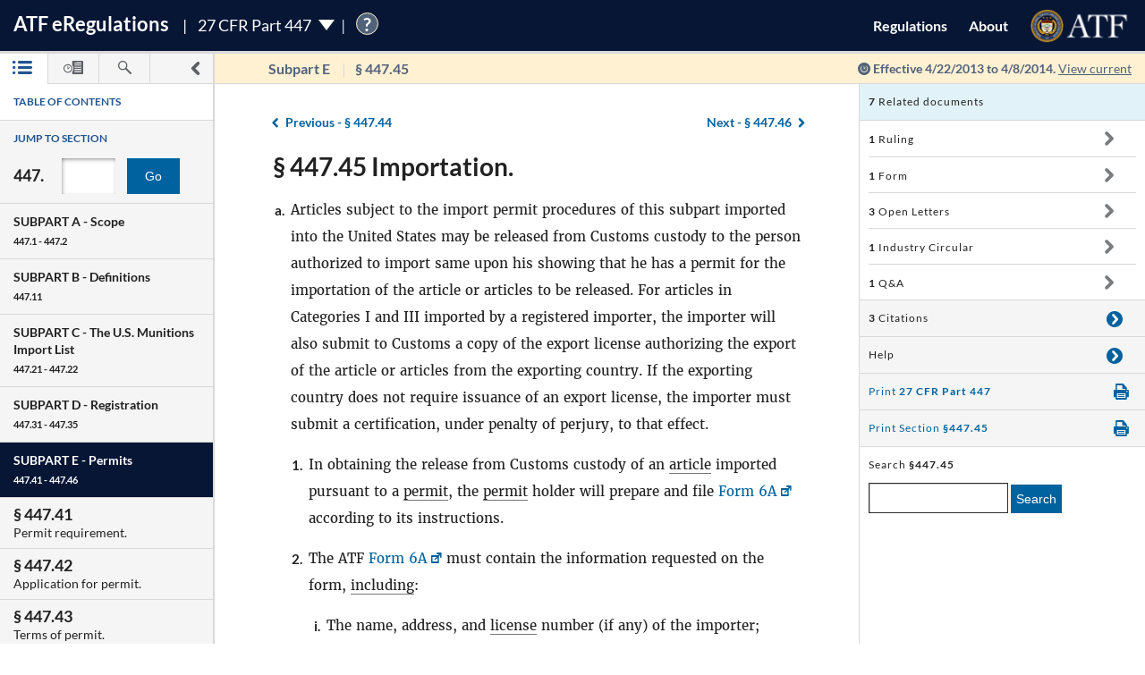

--- FILE ---
content_type: text/html; charset=utf-8
request_url: https://atf-eregs.app.cloud.gov/447-45/2013-09392
body_size: 16525
content:


<!DOCTYPE html>
<html class="no-js" lang="en">
    <head>
        
        <meta http-equiv="X-UA-Compatible" content="IE=8; IE=EDGE">
        <meta http-equiv="content-type" content="text/html; charset=utf-8" />
        <meta name="viewport" content="width=device-width, initial-scale=1">
        <title>
        
    
        27 CFR § 447.45 | eRegulations
    

        </title>
        

<link rel="shortcut icon" type="image/x-icon" href="/static/atf_eregs/favicon.ico"/>

        
        <script>
          window.APP_PREFIX = "/";
        </script>
        
          <link rel="stylesheet" href="/static/regulations/css/regulations.min.css"/>
          <script src="/static/atf_eregs/js/modernizr.js"></script>
          <script src="/static/regulations/js/built/regulations.min.js"></script>
        
        

        <!--[if lt IE 9]>
            <script src="/static/regulations/js/built/lib/respond/respond.min.js"></script>
        <![endif]-->
        
        

    </head>
    <!--[if lt IE 7]>      <body class="lt-ie9 lt-ie8 lt-ie7"> <![endif]-->
    <!--[if IE 7]>         <body class="lt-ie9 lt-ie8"> <![endif]-->
    <!--[if IE 8]>         <body class="lt-ie9"> <![endif]-->
    <!--[if IE 9]>         <body class="lt-ie10"> <![endif]-->
    <!--[if gt IE 9]><!--><body><!--<![endif]-->

      
        



  <script>
    (function(i,s,o,g,r,a,m){i['GoogleAnalyticsObject']=r;i[r]=i[r]||function(){
    (i[r].q=i[r].q||[]).push(arguments)},i[r].l=1*new Date();a=s.createElement(o),
    m=s.getElementsByTagName(o)[0];a.async=1;a.src=g;m.parentNode.insertBefore(a,m)
    })(window,document,'script','https://www.google-analytics.com/analytics.js','ga');

    ga('create', 'UA-48605964-38', 'auto');
    ga('set', 'anonymizeIp', true);
    ga('set', 'forceSSL', true);
    ga('send', 'pageview');
  </script>


      
      
        


  <script src="https://dap.digitalgov.gov/Universal-Federated-Analytics-Min.js?agency=DOJ&amp;subagency=ATF" id="_fed_an_ua_tag"></script>


      

      


<!--[if lt IE 8]>
    <div class="browser-warning displayed">
        <h2>Please note that the eRegulations tool does not support Internet Explorer version 7 or below.</h2>
        <ul>
            <li>To improve your experience, please <a href="http://browsehappy.com/">upgrade your browser <span class="cf-icon cf-icon-right"></span></a></li>
            <li>If you are using IE8 or later, you may need to turn off "Compatibility View."</li>
        </ul>
    </div>
<![endif]-->

<header id="site-header" class="reg-header chrome-header" role="banner">
<div class="main-head">
    <div class="title">
        <h1 class="site-title"><a href="/">ATF <span class="e">e</span>Regulations</a></h1>
        
        <h2 class="reg-title part-switcher-link">27 CFR Part 447 <span class="part-switcher"></span></h2><span id="tutorial_icon" class="tutorial_icon inline_span" tabindex="0">?</span>
        <div id="tutorial_0" class="tutorial part_help">
            <div class="tutorial-text-wrapper bshadow">
                <h3 class="help_title">Welcome to eRegs part 447</h3>
                <p>The following tutorial will show you around the part 447 landing page. </p>
                <ul>
                    <h4>Mouse controls:</h4>
                    <li>
                        Click the <span class="lato-bold">NEXT</spaan> button to continue.
                    </li>
                    <li>
                        Click the <span class="lato-bold">PREVIOUS</span> button to go back.
                    </li>
                    <li>
                        Click the <span class="lato-bold">red 'X'</span> to exit the tutorial. 
                    </li>
                    <h4>
                        Keyboard Controls:
                    </h4>
                    <li>
                        Press the <span class="lato-bold large-font">N</span> key for NEXT
                    </li>
                    <li>
                       Press the <span class="lato-bold large-font">P</span> key for PREVIOUS
                    </li>
                    <li>
                        Press the <span class="lato-bold large-font">E</span> key to exit the tutorial
                    </li>
                </ul> 
            </div>              
        </div>
        
        
    </div> <!-- /reg-title -->
    <nav class="app-nav">
        <a href="#" class="mobile-nav-trigger">
             <span class="cf-icon cf-icon-menu"></span>
             <span class="icon-text">Mobile navigation</span>
        </a>
        <ul class="app-nav-list">
            <li class="app-nav-list-item"><a href="/">Regulations</a></li>
            <li class="app-nav-list-item"><a href="/about">About</a></li>
            <li class="app-nav-list-item logo-list-item">
<a href="https://www.atf.gov" title="ATF Home">
    <img class="logo" src="/static/atf_eregs/atf-logo.png" alt="Bureau of Alcohol, Tobacco, Firearms and Explosives"/>
</a></li>
            <li class="app-nav-list-item org-title"><a href="https://www.atf.gov">Bureau of Alcohol, Tobacco, Firearms and Explosives</a>
</li>
        </ul>
    </nav>
    <div class="part-switcher-nav">
        <a href="/447">
            <li>
                <p>27 CFR Part 447</p>
                <p>Importation of Arms, Ammunition and Implements of War</p>
            </li>
        </a>
        <a href="/478">
            <li>
                <p>27 CFR Part 478</p>
                <p>Commerce in Firearms and Ammunition</p>
            </li>
        </a>
        <a href="/479">
            <li>
                <p>27 CFR Part 479</p>
                <p>Machine Guns, Destructive Devices, and Certain Other Firearms</p>
            </li>
        </a>
        <a href="/555">
            <li>
                <p>27 CFR Part 555</p>
                <p>Commerce in Explosives</p>
            </li>
        </a>
        <a href="/646">
            <li>
                <p>27 CFR Part 646</p>
                <p>Contraband Cigarettes</p>
            </li>
        </a>
        <a href="/771">
            <li>
                <p>27 CFR Part 771</p>
                <p>Rules of Practice in Explosive License and Permit Proceedings</p>
            </li>
        </a>
    </div>
</div>



<div class="sub-head
            
              
              non-current
              
            ">
    
    <a href="#content-wrapper" class="hidden-text">Skip to main content</a> <!-- skip to content link for screen readers-->
    
    
    <div class="toc-head">
        
        <a href="#" id="panel-link" class="toc-toggle panel-slide"
           title="Navigation drawer toggle">
          <svg version="1.1" xmlns="http://www.w3.org/2000/svg" xmlns:xlink="http://www.w3.org/1999/xlink" x="0px" y="0px"
	 viewBox="0 0 1000 1000" xml:space="preserve">
<path d="M311.4,1000c-31.2,0-62.3-11.9-86.2-35.7c-47.7-47.7-47.7-124.9,0-172.5L517.1,500L225.2,208.1
	c-47.7-47.6-47.7-124.8,0-172.4C272.7-11.9,350-12,397.5,35.6l378.2,378.1c22.9,22.8,35.7,53.9,35.7,86.2
	c0,32.4-12.8,63.4-35.7,86.2L397.6,964.3C373.8,988.1,342.6,1000,311.4,1000z"/>
</svg>


          <svg version="1.1" xmlns="http://www.w3.org/2000/svg" xmlns:xlink="http://www.w3.org/1999/xlink" x="0px" y="0px"
	 viewBox="0 0 1000 1000" xml:space="preserve">
<path d="M689.6,0c31.2,0,62.3,11.9,86.2,35.7c47.7,47.7,47.7,124.9,0,172.5L483.9,500l291.8,291.8
	c47.7,47.6,47.7,124.8,0,172.4c-47.5,47.6-124.7,47.7-172.3,0.1L225.2,586.2c-22.9-22.8-35.7-53.9-35.7-86.2
	c0-32.4,12.8-63.4,35.7-86.2L603.3,35.6C627.1,11.8,658.3,0,689.6,0z"/>
</svg>


        </a>
        
        <ul class="drawer-toggles">
          
            
              <li><a href="#table-of-contents" id="menu-link" class="toc-nav-link current" title="Table of Contents"><span class="icon-text">Table of Contents</span><svg version="1.1" xmlns="http://www.w3.org/2000/svg" xmlns:xlink="http://www.w3.org/1999/xlink" x="0px" y="0px"
	 viewBox="0 0 1403.5 1000" xml:space="preserve"><g><path d="M1298.2,210H479.3c-58.2,0-105.1-47-105.1-105.1c0-58.2,46.9-105.1,105.1-105.1h818.9
		c58.2,0,105.3,47,105.3,105.1S1356.5,210,1298.2,210z M1403.5,499.6c0-58.2-47-105.1-105.3-105.1H479.3
		c-58.2,0-105.1,47-105.1,105.1s46.9,105.1,105.1,105.1h818.9C1356.5,604.8,1403.5,557.8,1403.5,499.6z M1403.5,894.4
		c0-58.1-47-105.1-105.3-105.1H479.3c-58.2,0-105.1,47-105.1,105.1c0,58.2,46.9,105.1,105.1,105.1h818.9
		C1356.5,999.5,1403.5,952.6,1403.5,894.4z"/><path d="M210.5,105.1c0,58.1-47.2,105.4-105.3,105.4C47,210.5,0,163.3,0,105.1S47-0.4,105.3-0.4
		C163.4-0.2,210.5,46.8,210.5,105.1z"/><path d="M210.5,105.1c0,58.1-47.2,105.4-105.3,105.4C47,210.5,0,163.3,0,105.1S47-0.4,105.3-0.4
		C163.4-0.2,210.5,46.8,210.5,105.1z"/><path d="M210.5,499.6c0,58.2-47.2,105.4-105.3,105.4C47,605,0,557.8,0,499.6s47-105.4,105.3-105.4
		C163.4,394.3,210.5,441.5,210.5,499.6z"/><path d="M210.5,894.2c0,58.2-47.2,105.4-105.3,105.4C47,999.6,0,952.5,0,894.2c0-58.1,47-105.4,105.3-105.4
		C163.4,788.8,210.5,836,210.5,894.2z"/></g></svg></a></li>
            
            
              <li><a href="#timeline" id="timeline-link" class="toc-nav-link" title="Regulation Timeline"><span class="icon-text">Regulation Timeline</span><svg version="1.1" xmlns="http://www.w3.org/2000/svg" xmlns:xlink="http://www.w3.org/1999/xlink" x="0px" y="0px"
	 viewBox="0 0 1417.8 1000" xml:space="preserve"><g><path d="M318.3,634.2c-3.1,0-6.5-0.6-9.6-1.8c-9.4-4-15.5-13-15.5-23.3V399.2c0-13.9,11.2-25.1,25.1-25.1
		c14,0,25.2,11.2,25.2,25.1v149l62-62c9.8-9.8,25.7-9.8,35.6,0c9.8,9.8,9.8,25.8,0,35.6L336.2,626.8
		C331.3,631.6,324.8,634.2,318.3,634.2z M637.5,571.9c0-175.7-143.1-318.7-318.7-318.7C142.9,253.2,0,396.3,0,571.9
		s142.9,318.9,318.7,318.9C494.4,890.8,637.5,747.7,637.5,571.9z M570.4,571.9c0,138.8-112.9,251.5-251.7,251.5
		c-138.7,0-251.5-112.9-251.5-251.5s112.9-251.5,251.5-251.5S570.4,433.3,570.4,571.9z"/><path d="M627,336.6c80,88.9,83.9,176.9,83.9,237.8c0,92.9-31.6,178.5-83.9,247.1V956c0,24.4,19.7,44.2,44.2,44.2h702.4
		c24.4,0,44.2-19.8,44.2-44.2V44.5c0-24.4-19.8-44.2-44.2-44.2H671.1c-24.5,0-44.2,19.8-44.2,44.2v157.9 M1283.6,845.8H783.5v-71.6
		h500.1V845.8z M1283.6,679.7H783.5v-71.6h500.1V679.7z M1283.6,513.5l-500.1,5.8v-71.6l500.1-5.8V513.5z M1283.6,353.3l-500.1,5.8
		v-71.6l500.1-5.8V353.3z M1283.6,193.2L783.5,199v-71.7l500.1-5.8V193.2z"/></g></svg></a></li>
            
            
              <li><a href="#search" id="search-link" class="toc-nav-link" title="Search"><span class="icon-text">Search</span><svg version="1.1" xmlns="http://www.w3.org/2000/svg" xmlns:xlink="http://www.w3.org/1999/xlink" x="0px" y="0px"
	 viewBox="0 0 1000 1000" xml:space="preserve"><path d="M979.5,881.8L636,538.1c36.6-54.7,57.8-120.6,57.8-191.2C693.8,155.6,538.2,0.1,347,0.1
	C155.4,0.2,0,155.6,0,346.9c0,191.4,155.4,346.9,346.9,346.9c70.4,0,136.4-21.2,191.2-57.7l343.5,343.7
	c13.3,13.6,31.3,20.3,49.1,20.3c17.7,0,35.5-6.8,48.9-20.3C1006.8,952.7,1006.8,908.7,979.5,881.8z M83.2,346.9
	c0-145.3,118.3-263.6,263.7-263.6c145.3,0,263.5,118.2,263.5,263.6S492.2,610.6,346.9,610.6C201.5,610.6,83.2,492.4,83.2,346.9z"/></svg></a></li>
            
          
        </ul>
    </div> <!-- /toc-head-->
    
    
    <div id="content-header" class="header-main group">
        <div class="wayfinding">
          
            <span class="subpart"></span>
            <span id="active-title"><em class="header-label"><span class="reg_part">§447</span></em></span>
          
        </div>
        
          <span class="effective-date">
            Effective
            
              4/22/2013
              to 4/8/2014.
            

            
              <a class="return-to-current"
                 href="/447-45/"
                 >View current</a>
            
            <span class="help-tip">
              <p>Effective date is the date this part was last amended</p>
            </span>
          </span>
        
    </div>
    
</div>
</header>



<div id="menu" class="panel" data-page-type="reg-section" data-doc-id="447" data-cfr-title-number="27">
    
        
            
                
<div class="toc-drawer toc-container current hidden" id="table-of-contents">
    
    
        <div class="drawer-header">
            <h2 id="toc-title" class="toc-type">Table of Contents</h2>
            <div id="tutorial_1" class="tutorial floating banner_help left-top-offset">
                <div class="tutorial-arrow-left"></div>
                <div class="tutorial-text-wrapper bshadow">
                    <h3 class="help_title">TABLE OF CONTENTS</h3>
                    <p>This left sidebar contains the Part 447 TABLE OF CONTENTS. Use the TABLE OF CONTENTS to navigate to regulations by section number.</p>
                </div>
            </div>
            <div id="tutorial_2" class="tutorial banner_help">
                <div class="tutorial-arrow-up"></div>
                <div class="tutorial-text-wrapper bshadow">
                    <h3 class="help_title">JUMP TO SECTION</h3>
                    <p>Enter the section number in the input box and click the "Go" button to go directly to a specific section</p> 
                </div>   
            </div>
            <div id="tutorial_3" class="tutorial banner_help">
                <div class="tutorial-arrow-up"></div>
                <div class="tutorial-text-wrapper bshadow">
                    <h3 class="help_title">JUMP TO SECTION</h3>
                    <p>The section number is the set of numbers found after the period. Ex: The section number for 478.11 is the last two digits 11.</p>
                </div>
            </div>
            
            <div id="tutorial_4" class="tutorial banner_help left-margin-offset">
                <div class="tutorial-arrow-left"></div>
                <div class="tutorial-text-wrapper bshadow">
                    <h3 class="help_title">Regulations Subparts</h3>
                    <p>Each SUBPART contains a range of regulation sections pertaining to that subpart. Each SUBPART will show a title and number range.</p>
                </div>
            </div>
            <div id="tutorial_5" class="tutorial banner_help left-margin-offset">
                <div class="tutorial-arrow-left"></div>
                <div class="tutorial-text-wrapper bshadow">
                    <h3 class="help_title">Regulations Subparts</h3>
                    <p>Click on a SUBPART to expand it.</p>
                    <p>Click again to collapse it</p>
                    <p>Each section of that SUBPART shows the title and section number</p>
                    <p>You can find specific sections by expanding a SUBPART</p>
                </div>
            </div>
        </div><!-- /.drawer-header -->
    
    
    <nav id="toc" data-toc-version="2013-09392" class="toc-nav__base toc-nav__cfr-viewer drawer-content" role="navigation">
        <form class="search_toc">
            <p class="toc-type toc-search">Jump to section</p> 
            <p class="search-reg-part">447.</p><input type="text" title="enter section number" id="search_section_id" class="section_num" data-part-id="447"/>
            <button id="search_toc_btn" title="go to section" class="section-search-btn">Go</button>
        </form>
        <ol>
            
                
                    <li data-subpart-heading><h3 class="toc-nav__divider" data-section-id="447-Subpart-A" id="nav-447-Subpart-A">SUBPART A - <span class="subpart-subhead">Scope</span></h3></li>


    
        
            <li class><a href="/447-1/2013-09392#447-1" data-section-id="447-1" id="nav-447-1">
        <span class="toc-section-marker">§&nbsp;447.1 </span> General.
</a></li>
        
    
        
            <li class><a href="/447-2/2013-09392#447-2" data-section-id="447-2" id="nav-447-2">
        <span class="toc-section-marker">§&nbsp;447.2 </span> Relation to other laws and regulations.
</a></li>
        
    


                
            
                
                    <li data-subpart-heading><h3 class="toc-nav__divider" data-section-id="447-Subpart-B" id="nav-447-Subpart-B">SUBPART B - <span class="subpart-subhead">Definitions</span></h3></li>


    
        
            <li class><a href="/447-11/2013-09392#447-11" data-section-id="447-11" id="nav-447-11">
        <span class="toc-section-marker">§&nbsp;447.11 </span> Meaning of terms.
</a></li>
        
    


                
            
                
                    <li data-subpart-heading><h3 class="toc-nav__divider" data-section-id="447-Subpart-C" id="nav-447-Subpart-C">SUBPART C - <span class="subpart-subhead">The U.S. Munitions Import List</span></h3></li>


    
        
            <li class><a href="/447-21/2013-09392#447-21" data-section-id="447-21" id="nav-447-21">
        <span class="toc-section-marker">§&nbsp;447.21 </span> The U.S. Munitions Import List.
</a></li>
        
    
        
            <li class><a href="/447-22/2013-09392#447-22" data-section-id="447-22" id="nav-447-22">
        <span class="toc-section-marker">§&nbsp;447.22 </span> Forgings, castings, and machined bodies.
</a></li>
        
    


                
            
                
                    <li data-subpart-heading><h3 class="toc-nav__divider" data-section-id="447-Subpart-D" id="nav-447-Subpart-D">SUBPART D - <span class="subpart-subhead">Registration</span></h3></li>


    
        
            <li class><a href="/447-31/2013-09392#447-31" data-section-id="447-31" id="nav-447-31">
        <span class="toc-section-marker">§&nbsp;447.31 </span> Registration requirement.
</a></li>
        
    
        
            <li class><a href="/447-32/2013-09392#447-32" data-section-id="447-32" id="nav-447-32">
        <span class="toc-section-marker">§&nbsp;447.32 </span> Application for registration and refund of fee.
</a></li>
        
    
        
            <li class><a href="/447-33/2013-09392#447-33" data-section-id="447-33" id="nav-447-33">
        <span class="toc-section-marker">§&nbsp;447.33 </span> Notification of changes in information furnished by registrants.
</a></li>
        
    
        
            <li class><a href="/447-34/2013-09392#447-34" data-section-id="447-34" id="nav-447-34">
        <span class="toc-section-marker">§&nbsp;447.34 </span> Maintenance of records by persons required to register as importers of Import List articles.
</a></li>
        
    
        
            <li class><a href="/447-35/2013-09392#447-35" data-section-id="447-35" id="nav-447-35">
        <span class="toc-section-marker">§&nbsp;447.35 </span> Forms prescribed.
</a></li>
        
    


                
            
                
                    <li data-subpart-heading><h3 class="toc-nav__divider" data-section-id="447-Subpart-E" id="nav-447-Subpart-E">SUBPART E - <span class="subpart-subhead">Permits</span></h3></li>


    
        
            <li class><a href="/447-41/2013-09392#447-41" data-section-id="447-41" id="nav-447-41">
        <span class="toc-section-marker">§&nbsp;447.41 </span> Permit requirement.
</a></li>
        
    
        
            <li class><a href="/447-42/2013-09392#447-42" data-section-id="447-42" id="nav-447-42">
        <span class="toc-section-marker">§&nbsp;447.42 </span> Application for permit.
</a></li>
        
    
        
            <li class><a href="/447-43/2013-09392#447-43" data-section-id="447-43" id="nav-447-43">
        <span class="toc-section-marker">§&nbsp;447.43 </span> Terms of permit.
</a></li>
        
    
        
            <li class><a href="/447-44/2013-09392#447-44" data-section-id="447-44" id="nav-447-44">
        <span class="toc-section-marker">§&nbsp;447.44 </span> Permit denial, revocation or suspension.
</a></li>
        
    
        
            <li class><a href="/447-45/2013-09392#447-45" data-section-id="447-45" id="nav-447-45">
        <span class="toc-section-marker">§&nbsp;447.45 </span> Importation.
</a></li>
        
    
        
            <li class><a href="/447-46/2013-09392#447-46" data-section-id="447-46" id="nav-447-46">
        <span class="toc-section-marker">§&nbsp;447.46 </span> Articles in transit.
</a></li>
        
    


                
            
                
                    <li data-subpart-heading><h3 class="toc-nav__divider" data-section-id="447-Subpart-F" id="nav-447-Subpart-F">SUBPART F - <span class="subpart-subhead">Miscellaneous Provisions</span></h3></li>


    
        
            <li class><a href="/447-51/2013-09392#447-51" data-section-id="447-51" id="nav-447-51">
        <span class="toc-section-marker">§&nbsp;447.51 </span> Import certification and delivery verification.
</a></li>
        
    
        
            <li class><a href="/447-52/2013-09392#447-52" data-section-id="447-52" id="nav-447-52">
        <span class="toc-section-marker">§&nbsp;447.52 </span> Import restrictions applicable to certain countries.
</a></li>
        
    
        
            <li class><a href="/447-53/2013-09392#447-53" data-section-id="447-53" id="nav-447-53">
        <span class="toc-section-marker">§&nbsp;447.53 </span> Exemptions.
</a></li>
        
    
        
            <li class><a href="/447-54/2013-09392#447-54" data-section-id="447-54" id="nav-447-54">
        <span class="toc-section-marker">§&nbsp;447.54 </span> Administrative procedures inapplicable.
</a></li>
        
    
        
            <li class><a href="/447-55/2013-09392#447-55" data-section-id="447-55" id="nav-447-55">
        <span class="toc-section-marker">§&nbsp;447.55 </span> Departments of State and Defense consulted.
</a></li>
        
    
        
            <li class><a href="/447-56/2013-09392#447-56" data-section-id="447-56" id="nav-447-56">
        <span class="toc-section-marker">§&nbsp;447.56 </span> Authority of Customs officers.
</a></li>
        
    
        
            <li class><a href="/447-57/2013-09392#447-57" data-section-id="447-57" id="nav-447-57">
        <span class="toc-section-marker">§&nbsp;447.57 </span> U.S. military defense articles.
</a></li>
        
    
        
            <li class><a href="/447-58/2013-09392#447-58" data-section-id="447-58" id="nav-447-58">
        <span class="toc-section-marker">§&nbsp;447.58 </span> Delegations of the Director.
</a></li>
        
    


                
            
                
                    <li data-subpart-heading><h3 class="toc-nav__divider" data-section-id="447-Subpart-G" id="nav-447-Subpart-G">SUBPART G - <span class="subpart-subhead">Penalties, Seizures and Forfeitures</span></h3></li>


    
        
            <li class><a href="/447-61/2013-09392#447-61" data-section-id="447-61" id="nav-447-61">
        <span class="toc-section-marker">§&nbsp;447.61 </span> Unlawful importation.
</a></li>
        
    
        
            <li class><a href="/447-62/2013-09392#447-62" data-section-id="447-62" id="nav-447-62">
        <span class="toc-section-marker">§&nbsp;447.62 </span> False statements or concealment of facts.
</a></li>
        
    
        
            <li class><a href="/447-63/2013-09392#447-63" data-section-id="447-63" id="nav-447-63">
        <span class="toc-section-marker">§&nbsp;447.63 </span> Seizure and forfeiture.
</a></li>
        
    


                
            
        </ol>
    </nav>
</div>

            
        
    
    
        <div id="timeline" class="history-drawer toc-container hidden">
            <div class="drawer-header">
                <h2 class="toc-type">Regulation Timeline</h2>
            </div><!-- /.drawer-header -->
            <div class="drawer-content">
                <p class="effective-label">Find the regulation effective on this date:</p>
                <div class="form-wrap group">
                <form action="/regulation_redirect/447-45"
                      method="GET" class="date-input">
                  <input type="text" name="month" class="month-input" maxlength="2" value="01" title="Effective month" />
                  / <input type="text" name="day" class="day-input" maxlength="2" value="20" title="Effective day"/>
                  / <input type="text" name="year" class="year-input" maxlength="4" value="2026" title="Effective year" />
                  <button type="submit" class="find-button">Find</button>
                </form>
                </div><!--./date-form-->
                
                <ul class="version-list" id="history-toc-list">
                
                    <li class="status-list" data-base-version="2022-08026">
                    <a href="/447-45/2022-08026" class="version-link" data-version="2022-08026" id="link-2022-08026">
                        
                            <h3>Current Law</h3>
                        
                        <span class="version-date">8/24/2022</span>
                    </a>
                        <div class="timeline-content-wrap">
                            <h3 class="final-rule">Final Rule</h3>
                            <ul class="rule-list">
                            
                              
                                
                                  <li><a href="https://www.federalregister.gov/documents/2022/04/26/2022-08026/definition-of-frame-or-receiver-and-identification-of-firearms" class="external fr-notice" target="_blank"
   
   aria-label="Published 4/26/2022, Link opens in a new window"
   
>Published 4/26/2022</a>
</li>
                                
                              
                            
                            </ul>
                            <div class="diff-selector group">
                                <h3 class="compare-title">Compare 447 effective on 8/24/2022 with</h3>
                                <form action="/diff_redirect/447-45/2013-09392" method="GET">
                                  <div class="select-content">
                                    <select name="new_version" title="Compare version">
                                        
                                            
                                                <option value="2022-08026">8/24/2022</option>
                                            
                                        
                                            
                                                <option value="2018-27763">3/26/2019</option>
                                            
                                        
                                            
                                                <option value="2015-12992">6/29/2015</option>
                                            
                                        
                                            
                                                <option value="2014-18842">8/11/2014</option>
                                            
                                        
                                            
                                                <option value="2014-06778">4/28/2014</option>
                                            
                                        
                                            
                                                <option value="2014-02580">4/8/2014</option>
                                            
                                        
                                            
                                        
                                            
                                                <option value="E8-23178">10/2/2008</option>
                                            
                                        
                                            
                                                <option value="E7-24910">12/26/2007</option>
                                            
                                        
                                            
                                                <option value="03-1657">1/24/2003</option>
                                            
                                        
                                    </select>
                                  </div> <!--/.select-content-->
                                  <div class="diff-button-wrapper">
                                      <button>Show Differences</button>
                                  </div>
                                </form>
                            </div><!--/.diff-selector-->
                        </div><!--/.timeline-content-wrap-->
                    </li>
                
                    <li class="status-list" data-base-version="2018-27763">
                    <a href="/447-45/2018-27763" class="version-link" data-version="2018-27763" id="link-2018-27763">
                        
                        <span class="version-date">3/26/2019</span>
                    </a>
                        <div class="timeline-content-wrap">
                            <h3 class="final-rule">Final Rule</h3>
                            <ul class="rule-list">
                            
                              
                                
                                  <li><a href="https://www.federalregister.gov/documents/2018/12/26/2018-27763/bump-stock-type-devices" class="external fr-notice" target="_blank"
   
   aria-label="Published 12/26/2018, Link opens in a new window"
   
>Published 12/26/2018</a>
</li>
                                
                              
                            
                            </ul>
                            <div class="diff-selector group">
                                <h3 class="compare-title">Compare 447 effective on 3/26/2019 with</h3>
                                <form action="/diff_redirect/447-45/2013-09392" method="GET">
                                  <div class="select-content">
                                    <select name="new_version" title="Compare version">
                                        
                                            
                                                <option value="2022-08026">8/24/2022</option>
                                            
                                        
                                            
                                                <option value="2018-27763">3/26/2019</option>
                                            
                                        
                                            
                                                <option value="2015-12992">6/29/2015</option>
                                            
                                        
                                            
                                                <option value="2014-18842">8/11/2014</option>
                                            
                                        
                                            
                                                <option value="2014-06778">4/28/2014</option>
                                            
                                        
                                            
                                                <option value="2014-02580">4/8/2014</option>
                                            
                                        
                                            
                                        
                                            
                                                <option value="E8-23178">10/2/2008</option>
                                            
                                        
                                            
                                                <option value="E7-24910">12/26/2007</option>
                                            
                                        
                                            
                                                <option value="03-1657">1/24/2003</option>
                                            
                                        
                                    </select>
                                  </div> <!--/.select-content-->
                                  <div class="diff-button-wrapper">
                                      <button>Show Differences</button>
                                  </div>
                                </form>
                            </div><!--/.diff-selector-->
                        </div><!--/.timeline-content-wrap-->
                    </li>
                
                    <li class="status-list" data-base-version="2015-12992">
                    <a href="/447-45/2015-12992" class="version-link" data-version="2015-12992" id="link-2015-12992">
                        
                        <span class="version-date">6/29/2015</span>
                    </a>
                        <div class="timeline-content-wrap">
                            <h3 class="final-rule">Final Rule</h3>
                            <ul class="rule-list">
                            
                              
                                
                                  <li><a href="https://www.federalregister.gov/documents/2015/05/29/2015-12992/importation-of-arms-ammunition-and-defense-articles-removal-of-certain-defense-articles-currently-on" class="external fr-notice" target="_blank"
   
   aria-label="Published 5/29/2015, Link opens in a new window"
   
>Published 5/29/2015</a>
</li>
                                
                              
                            
                            </ul>
                            <div class="diff-selector group">
                                <h3 class="compare-title">Compare 447 effective on 6/29/2015 with</h3>
                                <form action="/diff_redirect/447-45/2013-09392" method="GET">
                                  <div class="select-content">
                                    <select name="new_version" title="Compare version">
                                        
                                            
                                                <option value="2022-08026">8/24/2022</option>
                                            
                                        
                                            
                                                <option value="2018-27763">3/26/2019</option>
                                            
                                        
                                            
                                                <option value="2015-12992">6/29/2015</option>
                                            
                                        
                                            
                                                <option value="2014-18842">8/11/2014</option>
                                            
                                        
                                            
                                                <option value="2014-06778">4/28/2014</option>
                                            
                                        
                                            
                                                <option value="2014-02580">4/8/2014</option>
                                            
                                        
                                            
                                        
                                            
                                                <option value="E8-23178">10/2/2008</option>
                                            
                                        
                                            
                                                <option value="E7-24910">12/26/2007</option>
                                            
                                        
                                            
                                                <option value="03-1657">1/24/2003</option>
                                            
                                        
                                    </select>
                                  </div> <!--/.select-content-->
                                  <div class="diff-button-wrapper">
                                      <button>Show Differences</button>
                                  </div>
                                </form>
                            </div><!--/.diff-selector-->
                        </div><!--/.timeline-content-wrap-->
                    </li>
                
                    <li class="status-list" data-base-version="2014-18842">
                    <a href="/447-45/2014-18842" class="version-link" data-version="2014-18842" id="link-2014-18842">
                        
                        <span class="version-date">8/11/2014</span>
                    </a>
                        <div class="timeline-content-wrap">
                            <h3 class="final-rule">Final Rule</h3>
                            <ul class="rule-list">
                            
                              
                                
                                  <li><a href="https://www.federalregister.gov/documents/2014/08/11/2014-18842/technical-amendments-to-regulations" class="external fr-notice" target="_blank"
   
   aria-label="Published 8/11/2014, Link opens in a new window"
   
>Published 8/11/2014</a>
</li>
                                
                              
                            
                            </ul>
                            <div class="diff-selector group">
                                <h3 class="compare-title">Compare 447 effective on 8/11/2014 with</h3>
                                <form action="/diff_redirect/447-45/2013-09392" method="GET">
                                  <div class="select-content">
                                    <select name="new_version" title="Compare version">
                                        
                                            
                                                <option value="2022-08026">8/24/2022</option>
                                            
                                        
                                            
                                                <option value="2018-27763">3/26/2019</option>
                                            
                                        
                                            
                                                <option value="2015-12992">6/29/2015</option>
                                            
                                        
                                            
                                                <option value="2014-18842">8/11/2014</option>
                                            
                                        
                                            
                                                <option value="2014-06778">4/28/2014</option>
                                            
                                        
                                            
                                                <option value="2014-02580">4/8/2014</option>
                                            
                                        
                                            
                                        
                                            
                                                <option value="E8-23178">10/2/2008</option>
                                            
                                        
                                            
                                                <option value="E7-24910">12/26/2007</option>
                                            
                                        
                                            
                                                <option value="03-1657">1/24/2003</option>
                                            
                                        
                                    </select>
                                  </div> <!--/.select-content-->
                                  <div class="diff-button-wrapper">
                                      <button>Show Differences</button>
                                  </div>
                                </form>
                            </div><!--/.diff-selector-->
                        </div><!--/.timeline-content-wrap-->
                    </li>
                
                    <li class="status-list" data-base-version="2014-06778">
                    <a href="/447-45/2014-06778" class="version-link" data-version="2014-06778" id="link-2014-06778">
                        
                        <span class="version-date">4/28/2014</span>
                    </a>
                        <div class="timeline-content-wrap">
                            <h3 class="final-rule">Final Rule</h3>
                            <ul class="rule-list">
                            
                              
                                
                                  <li><a href="https://www.federalregister.gov/documents/2014/03/27/2014-06778/importation-of-arms-ammunition-and-defense-articles-removal-of-certain-defense-articles-currently-on" class="external fr-notice" target="_blank"
   
   aria-label="Published 3/27/2014, Link opens in a new window"
   
>Published 3/27/2014</a>
</li>
                                
                              
                            
                            </ul>
                            <div class="diff-selector group">
                                <h3 class="compare-title">Compare 447 effective on 4/28/2014 with</h3>
                                <form action="/diff_redirect/447-45/2013-09392" method="GET">
                                  <div class="select-content">
                                    <select name="new_version" title="Compare version">
                                        
                                            
                                                <option value="2022-08026">8/24/2022</option>
                                            
                                        
                                            
                                                <option value="2018-27763">3/26/2019</option>
                                            
                                        
                                            
                                                <option value="2015-12992">6/29/2015</option>
                                            
                                        
                                            
                                                <option value="2014-18842">8/11/2014</option>
                                            
                                        
                                            
                                                <option value="2014-06778">4/28/2014</option>
                                            
                                        
                                            
                                                <option value="2014-02580">4/8/2014</option>
                                            
                                        
                                            
                                        
                                            
                                                <option value="E8-23178">10/2/2008</option>
                                            
                                        
                                            
                                                <option value="E7-24910">12/26/2007</option>
                                            
                                        
                                            
                                                <option value="03-1657">1/24/2003</option>
                                            
                                        
                                    </select>
                                  </div> <!--/.select-content-->
                                  <div class="diff-button-wrapper">
                                      <button>Show Differences</button>
                                  </div>
                                </form>
                            </div><!--/.diff-selector-->
                        </div><!--/.timeline-content-wrap-->
                    </li>
                
                    <li class="status-list" data-base-version="2014-02580">
                    <a href="/447-45/2014-02580" class="version-link" data-version="2014-02580" id="link-2014-02580">
                        
                        <span class="version-date">4/8/2014</span>
                    </a>
                        <div class="timeline-content-wrap">
                            <h3 class="final-rule">Final Rule</h3>
                            <ul class="rule-list">
                            
                              
                                
                                  <li><a href="https://www.federalregister.gov/documents/2014/02/07/2014-02580/importation-of-arms-ammunition-and-implements-of-war-and-machine-guns-destructive-devices-and" class="external fr-notice" target="_blank"
   
   aria-label="Published 2/7/2014, Link opens in a new window"
   
>Published 2/7/2014</a>
</li>
                                
                              
                            
                            </ul>
                            <div class="diff-selector group">
                                <h3 class="compare-title">Compare 447 effective on 4/8/2014 with</h3>
                                <form action="/diff_redirect/447-45/2013-09392" method="GET">
                                  <div class="select-content">
                                    <select name="new_version" title="Compare version">
                                        
                                            
                                                <option value="2022-08026">8/24/2022</option>
                                            
                                        
                                            
                                                <option value="2018-27763">3/26/2019</option>
                                            
                                        
                                            
                                                <option value="2015-12992">6/29/2015</option>
                                            
                                        
                                            
                                                <option value="2014-18842">8/11/2014</option>
                                            
                                        
                                            
                                                <option value="2014-06778">4/28/2014</option>
                                            
                                        
                                            
                                                <option value="2014-02580">4/8/2014</option>
                                            
                                        
                                            
                                        
                                            
                                                <option value="E8-23178">10/2/2008</option>
                                            
                                        
                                            
                                                <option value="E7-24910">12/26/2007</option>
                                            
                                        
                                            
                                                <option value="03-1657">1/24/2003</option>
                                            
                                        
                                    </select>
                                  </div> <!--/.select-content-->
                                  <div class="diff-button-wrapper">
                                      <button>Show Differences</button>
                                  </div>
                                </form>
                            </div><!--/.diff-selector-->
                        </div><!--/.timeline-content-wrap-->
                    </li>
                
                    <li class="current status-list" data-base-version="2013-09392">
                    <a href="/447-45/2013-09392" class="version-link" data-version="2013-09392" id="link-2013-09392">
                        
                        <span class="version-date">4/22/2013</span>
                    </a>
                        <div class="timeline-content-wrap">
                            <h3 class="final-rule">Final Rule</h3>
                            <ul class="rule-list">
                            
                              
                                
                                  <li><a href="https://www.federalregister.gov/documents/2013/04/22/2013-09392/importation-of-defense-articles-and-defense-services-us-munitions-import-list-2011r-20p" class="external fr-notice" target="_blank"
   
   aria-label="Published 4/22/2013, Link opens in a new window"
   
>Published 4/22/2013</a>
</li>
                                
                              
                            
                            </ul>
                            <div class="diff-selector group">
                                <h3 class="compare-title">Compare 447 effective on 4/22/2013 with</h3>
                                <form action="/diff_redirect/447-45/2013-09392" method="GET">
                                  <div class="select-content">
                                    <select name="new_version" title="Compare version">
                                        
                                            
                                                <option value="2022-08026">8/24/2022</option>
                                            
                                        
                                            
                                                <option value="2018-27763">3/26/2019</option>
                                            
                                        
                                            
                                                <option value="2015-12992">6/29/2015</option>
                                            
                                        
                                            
                                                <option value="2014-18842">8/11/2014</option>
                                            
                                        
                                            
                                                <option value="2014-06778">4/28/2014</option>
                                            
                                        
                                            
                                                <option value="2014-02580">4/8/2014</option>
                                            
                                        
                                            
                                        
                                            
                                                <option value="E8-23178">10/2/2008</option>
                                            
                                        
                                            
                                                <option value="E7-24910">12/26/2007</option>
                                            
                                        
                                            
                                                <option value="03-1657">1/24/2003</option>
                                            
                                        
                                    </select>
                                  </div> <!--/.select-content-->
                                  <div class="diff-button-wrapper">
                                      <button>Show Differences</button>
                                  </div>
                                </form>
                            </div><!--/.diff-selector-->
                        </div><!--/.timeline-content-wrap-->
                    </li>
                
                    <li class="status-list" data-base-version="E8-23178">
                    <a href="/447-45/E8-23178" class="version-link" data-version="E8-23178" id="link-E8-23178">
                        
                        <span class="version-date">10/2/2008</span>
                    </a>
                        <div class="timeline-content-wrap">
                            <h3 class="final-rule">Final Rule</h3>
                            <ul class="rule-list">
                            
                              
                                
                                  <li><a href="https://www.federalregister.gov/documents/2008/10/02/E8-23178/technical-amendments-to-regulations-in-title-27-chapter-ii-2006r-6p" class="external fr-notice" target="_blank"
   
   aria-label="Published 10/2/2008, Link opens in a new window"
   
>Published 10/2/2008</a>
</li>
                                
                              
                            
                            </ul>
                            <div class="diff-selector group">
                                <h3 class="compare-title">Compare 447 effective on 10/2/2008 with</h3>
                                <form action="/diff_redirect/447-45/2013-09392" method="GET">
                                  <div class="select-content">
                                    <select name="new_version" title="Compare version">
                                        
                                            
                                                <option value="2022-08026">8/24/2022</option>
                                            
                                        
                                            
                                                <option value="2018-27763">3/26/2019</option>
                                            
                                        
                                            
                                                <option value="2015-12992">6/29/2015</option>
                                            
                                        
                                            
                                                <option value="2014-18842">8/11/2014</option>
                                            
                                        
                                            
                                                <option value="2014-06778">4/28/2014</option>
                                            
                                        
                                            
                                                <option value="2014-02580">4/8/2014</option>
                                            
                                        
                                            
                                        
                                            
                                                <option value="E8-23178">10/2/2008</option>
                                            
                                        
                                            
                                                <option value="E7-24910">12/26/2007</option>
                                            
                                        
                                            
                                                <option value="03-1657">1/24/2003</option>
                                            
                                        
                                    </select>
                                  </div> <!--/.select-content-->
                                  <div class="diff-button-wrapper">
                                      <button>Show Differences</button>
                                  </div>
                                </form>
                            </div><!--/.diff-selector-->
                        </div><!--/.timeline-content-wrap-->
                    </li>
                
                    <li class="status-list" data-base-version="E7-24910">
                    <a href="/447-45/E7-24910" class="version-link" data-version="E7-24910" id="link-E7-24910">
                        
                        <span class="version-date">12/26/2007</span>
                    </a>
                        <div class="timeline-content-wrap">
                            <h3 class="final-rule">Final Rule</h3>
                            <ul class="rule-list">
                            
                              
                                
                                  <li><a href="https://www.federalregister.gov/documents/2007/12/26/E7-24910/us-munitions-import-list-and-import-restrictions-applicable-to-certain-countries-2005r-5p" class="external fr-notice" target="_blank"
   
   aria-label="Published 12/26/2007, Link opens in a new window"
   
>Published 12/26/2007</a>
</li>
                                
                              
                            
                            </ul>
                            <div class="diff-selector group">
                                <h3 class="compare-title">Compare 447 effective on 12/26/2007 with</h3>
                                <form action="/diff_redirect/447-45/2013-09392" method="GET">
                                  <div class="select-content">
                                    <select name="new_version" title="Compare version">
                                        
                                            
                                                <option value="2022-08026">8/24/2022</option>
                                            
                                        
                                            
                                                <option value="2018-27763">3/26/2019</option>
                                            
                                        
                                            
                                                <option value="2015-12992">6/29/2015</option>
                                            
                                        
                                            
                                                <option value="2014-18842">8/11/2014</option>
                                            
                                        
                                            
                                                <option value="2014-06778">4/28/2014</option>
                                            
                                        
                                            
                                                <option value="2014-02580">4/8/2014</option>
                                            
                                        
                                            
                                        
                                            
                                                <option value="E8-23178">10/2/2008</option>
                                            
                                        
                                            
                                                <option value="E7-24910">12/26/2007</option>
                                            
                                        
                                            
                                                <option value="03-1657">1/24/2003</option>
                                            
                                        
                                    </select>
                                  </div> <!--/.select-content-->
                                  <div class="diff-button-wrapper">
                                      <button>Show Differences</button>
                                  </div>
                                </form>
                            </div><!--/.diff-selector-->
                        </div><!--/.timeline-content-wrap-->
                    </li>
                
                    <li class="status-list" data-base-version="03-1657">
                    <a href="/447-45/03-1657" class="version-link" data-version="03-1657" id="link-03-1657">
                        
                        <span class="version-date">1/24/2003</span>
                    </a>
                        <div class="timeline-content-wrap">
                            <h3 class="final-rule">Final Rule</h3>
                            <ul class="rule-list">
                            
                              
                                
                                  <li><a href="https://www.federalregister.gov/documents/2003/01/24/03-1657/reorganization-of-title-27-code-of-federal-regulations" class="external fr-notice" target="_blank"
   
   aria-label="Published 1/24/2003, Link opens in a new window"
   
>Published 1/24/2003</a>
</li>
                                
                              
                            
                            </ul>
                            <div class="diff-selector group">
                                <h3 class="compare-title">Compare 447 effective on 1/24/2003 with</h3>
                                <form action="/diff_redirect/447-45/2013-09392" method="GET">
                                  <div class="select-content">
                                    <select name="new_version" title="Compare version">
                                        
                                            
                                                <option value="2022-08026">8/24/2022</option>
                                            
                                        
                                            
                                                <option value="2018-27763">3/26/2019</option>
                                            
                                        
                                            
                                                <option value="2015-12992">6/29/2015</option>
                                            
                                        
                                            
                                                <option value="2014-18842">8/11/2014</option>
                                            
                                        
                                            
                                                <option value="2014-06778">4/28/2014</option>
                                            
                                        
                                            
                                                <option value="2014-02580">4/8/2014</option>
                                            
                                        
                                            
                                        
                                            
                                                <option value="E8-23178">10/2/2008</option>
                                            
                                        
                                            
                                                <option value="E7-24910">12/26/2007</option>
                                            
                                        
                                            
                                                <option value="03-1657">1/24/2003</option>
                                            
                                        
                                    </select>
                                  </div> <!--/.select-content-->
                                  <div class="diff-button-wrapper">
                                      <button>Show Differences</button>
                                  </div>
                                </form>
                            </div><!--/.diff-selector-->
                        </div><!--/.timeline-content-wrap-->
                    </li>
                
                </ul>
            </div>
        </div> <!--/#history-->
    
    
    <div id="search" class="search-drawer toc-container hidden">
        <div class="drawer-header">
            <h2 class="toc-type">Search</h2>
        </div><!-- /.drawer-header -->
        <div class="drawer-content">
            <form action="/search/447" method="GET" role="search" data-doc-type="cfr">
                <div class="search-box">
                    <input type="text" name="q" value="" id="search-input" title="Search term"/><button type="submit"><span class="cf-icon cf-icon-search"></span><strong class="icon-text">Search</strong></button>
                </div><!--/.search-box-->
                <div class="version-search">
                    <h3>Search in regulation effective:</h3>
                    <div class="select-content">
                        <select name="version" id="version-select" title="Effective version">
                        
                            <option value="2022-08026">8/24/2022</option>
                        
                            <option value="2018-27763">3/26/2019</option>
                        
                            <option value="2015-12992">6/29/2015</option>
                        
                            <option value="2014-18842">8/11/2014</option>
                        
                            <option value="2014-06778">4/28/2014</option>
                        
                            <option value="2014-02580">4/8/2014</option>
                        
                            <option value="2013-09392" selected="selected">4/22/2013</option>
                        
                            <option value="E8-23178">10/2/2008</option>
                        
                            <option value="E7-24910">12/26/2007</option>
                        
                            <option value="03-1657">1/24/2003</option>
                        
                        </select>
                    </div> <!--/.select-content-->
                </div><!--/.version-search-->
            </form>
        </div><!-- /.drawer-content -->
    </div> <!--/#search-->
    
</div> <!-- /.panel -->



<div class="wrap group">
<div id="main-content-overlay" class="main-content-overlay"></div>
<div id="main-content-overlay-2" class="main-content-overlay-2"></div>

<main role="main">
  <div id="content-body" class="main-content">
      
      
      
          <section id="content-wrapper" class="reg-text">

    
        


    
        
            

<section
        id="447-45"
        class="reg-section"
        tabindex="0"
        data-permalink-section
        data-base-version="2013-09392"
        data-page-type="reg-section"
        data-label="§ 447.45"
        >
        <a href="#calc_title"><div class="calc_btn"></div></a>
        <div id="regulation_content">
            <a href="#calc_title"><div class="calc_btn"></div></a>
            <h3 class="section-title" tabindex="0"> §&nbsp;447.45 Importation. </h3>
            

            <ol class="level-1">
            
                
                

<li
    
    
    data-label="§ 447.45(a)"
    id="447-45-a" data-permalink-section
    
    
>
    



<div class="node not-called-out">
<div class="not-called-out-extend"></div>

  
    <p >

      
      
      

      <span class="paragraph-text">
      
          <span class="stripped-marker">a.</span><span class="paragraph-marker">(a)</span> Articles subject to the import permit procedures of this subpart imported into the United States may be released from Customs custody to the person authorized to import same upon his showing that he has a permit for the importation of the article or articles to be released. For articles in Categories I and III imported by a registered importer, the importer will also submit to Customs a copy of the export license authorizing the export of the article or articles from the exporting country. If the exporting country does not require issuance of an export license, the importer must submit a certification, under penalty of perjury, to that effect.
      
      </span>

    </p>

    

  

</div>


<ol class="level-2">
    
        
            

<li
    
    
    data-label="§ 447.45(a)(1)"
    id="447-45-a-1" data-permalink-section
    
    
>
    



<div class="node not-called-out">
<div class="not-called-out-extend"></div>

  
    <p >

      
      
      

      <span class="paragraph-text">
      
          <span class="stripped-marker">1.</span><span class="paragraph-marker">(1)</span> In obtaining the release from Customs custody of an <a href="/447-11/2013-09392#447-11-p1448930519" class="citation definition" data-definition="447-11-p1448930519" data-defined-term="article">article</a> imported pursuant to a <a href="/447-11/2013-09392#447-11-p3473882945" class="citation definition" data-definition="447-11-p3473882945" data-defined-term="permit">permit</a>, the <a href="/447-11/2013-09392#447-11-p3473882945" class="citation definition" data-definition="447-11-p3473882945" data-defined-term="permit">permit</a> holder will prepare and file <a href="https://www.atf.gov/firearms/docs/form/form-6a-release-and-receipt-imported-firearms-ammunition-and-implements-war-atf" class="external citation" target="_blank"
   
   aria-label="Form 6A, Link opens in a new window"
   
>Form 6A</a> according to its instructions.
      
      </span>

    </p>

    

  

</div>




</li>

        
    
        
            

<li
    
    
    data-label="§ 447.45(a)(2)"
    id="447-45-a-2" data-permalink-section
    
    
>
    



<div class="node not-called-out">
<div class="not-called-out-extend"></div>

  
    <p >

      
      
      

      <span class="paragraph-text">
      
          <span class="stripped-marker">2.</span><span class="paragraph-marker">(2)</span> The ATF <a href="https://www.atf.gov/firearms/docs/form/form-6a-release-and-receipt-imported-firearms-ammunition-and-implements-war-atf" class="external citation" target="_blank"
   
   aria-label="Form 6A, Link opens in a new window"
   
>Form 6A</a> must contain the information requested on the form, <a href="/447-11/2013-09392#447-11-p1" class="citation definition" data-definition="447-11-p1" data-defined-term="including">including</a>:
      
      </span>

    </p>

    

  

</div>


<ol class="level-3">
    
        
            

<li
    
    
    data-label="§ 447.45(a)(2)(i)"
    id="447-45-a-2-i" data-permalink-section
    
    
>
    



<div class="node not-called-out">
<div class="not-called-out-extend"></div>

  
    <p >

      
      
      

      <span class="paragraph-text">
      
          <span class="stripped-marker">i.</span><span class="paragraph-marker">(i)</span> The name, address, and <a href="/447-11/2013-09392#447-11-p3473882945" class="citation definition" data-definition="447-11-p3473882945" data-defined-term="license">license</a> number (if any) of the importer;
      
      </span>

    </p>

    

  

</div>




</li>

        
    
        
            

<li
    
    
    data-label="§ 447.45(a)(2)(ii)"
    id="447-45-a-2-ii" data-permalink-section
    
    
>
    



<div class="node not-called-out">
<div class="not-called-out-extend"></div>

  
    <p >

      
      
      

      <span class="paragraph-text">
      
          <span class="stripped-marker">ii.</span><span class="paragraph-marker">(ii)</span> The name of the manufacturer of the <a href="/447-11/2013-09392#447-11-p2998377869" class="citation definition" data-definition="447-11-p2998377869" data-defined-term="defense articles">defense article</a>;
      
      </span>

    </p>

    

  

</div>




</li>

        
    
        
            

<li
    
    
    data-label="§ 447.45(a)(2)(iii)"
    id="447-45-a-2-iii" data-permalink-section
    
    
>
    



<div class="node not-called-out">
<div class="not-called-out-extend"></div>

  
    <p >

      
      
      

      <span class="paragraph-text">
      
          <span class="stripped-marker">iii.</span><span class="paragraph-marker">(iii)</span> The country of manufacture;
      
      </span>

    </p>

    

  

</div>




</li>

        
    
        
            

<li
    
    
    data-label="§ 447.45(a)(2)(iv)"
    id="447-45-a-2-iv" data-permalink-section
    
    
>
    



<div class="node not-called-out">
<div class="not-called-out-extend"></div>

  
    <p >

      
      
      

      <span class="paragraph-text">
      
          <span class="stripped-marker">iv.</span><span class="paragraph-marker">(iv)</span> The type;
      
      </span>

    </p>

    

  

</div>




</li>

        
    
        
            

<li
    
    
    data-label="§ 447.45(a)(2)(v)"
    id="447-45-a-2-v" data-permalink-section
    
    
>
    



<div class="node not-called-out">
<div class="not-called-out-extend"></div>

  
    <p >

      
      
      

      <span class="paragraph-text">
      
          <span class="stripped-marker">v.</span><span class="paragraph-marker">(v)</span> The model;
      
      </span>

    </p>

    

  

</div>




</li>

        
    
        
            

<li
    
    
    data-label="§ 447.45(a)(2)(vi)"
    id="447-45-a-2-vi" data-permalink-section
    
    
>
    



<div class="node not-called-out">
<div class="not-called-out-extend"></div>

  
    <p >

      
      
      

      <span class="paragraph-text">
      
          <span class="stripped-marker">vi.</span><span class="paragraph-marker">(vi)</span> The caliber, gauge, or size;
      
      </span>

    </p>

    

  

</div>




</li>

        
    
        
            

<li
    
    
    data-label="§ 447.45(a)(2)(vii)"
    id="447-45-a-2-vii" data-permalink-section
    
    
>
    



<div class="node not-called-out">
<div class="not-called-out-extend"></div>

  
    <p >

      
      
      

      <span class="paragraph-text">
      
          <span class="stripped-marker">vii.</span><span class="paragraph-marker">(vii)</span> The serial number in the case of <a href="/447-11/2013-09392#447-11-p21112113" class="citation definition" data-definition="447-11-p21112113" data-defined-term="firearms">firearms</a>, if known; and
      
      </span>

    </p>

    

  

</div>




</li>

        
    
        
            

<li
    
    
    data-label="§ 447.45(a)(2)(viii)"
    id="447-45-a-2-viii" data-permalink-section
    
    
>
    



<div class="node not-called-out">
<div class="not-called-out-extend"></div>

  
    <p >

      
      
      

      <span class="paragraph-text">
      
          <span class="stripped-marker">viii.</span><span class="paragraph-marker">(viii)</span> The number of <a href="/447-11/2013-09392#447-11-p2998377869" class="citation definition" data-definition="447-11-p2998377869" data-defined-term="defense articles">defense articles</a> released.
      
      </span>

    </p>

    

  

</div>




</li>

        
    
</ol>



</li>

        
    
</ol>



</li>

                
                

<li
    
    
    data-label="§ 447.45(b)"
    id="447-45-b" data-permalink-section
    
    
>
    



<div class="node not-called-out">
<div class="not-called-out-extend"></div>

  
    <p >

      
      
      

      <span class="paragraph-text">
      
          <span class="stripped-marker">b.</span><span class="paragraph-marker">(b)</span> Within 15 days of the date of their release from Customs custody, the importer of the <a href="/447-11/2013-09392#447-11-p1448930519" class="citation definition" data-definition="447-11-p1448930519" data-defined-term="article">articles</a> released will forward to the address specified on the form a copy of <a href="https://www.atf.gov/firearms/docs/form/form-6a-release-and-receipt-imported-firearms-ammunition-and-implements-war-atf" class="external citation" target="_blank"
   
   aria-label="Form 6A, Link opens in a new window"
   
>Form 6A</a> on which will be reported any error or discrepancy appearing on the <a href="https://www.atf.gov/firearms/docs/form/form-6a-release-and-receipt-imported-firearms-ammunition-and-implements-war-atf" class="external citation" target="_blank"
   
   aria-label="Form 6A, Link opens in a new window"
   
>Form 6A</a> certified by Customs and serial numbers if not previously provided on ATF <a href="https://www.atf.gov/firearms/docs/form/form-6a-release-and-receipt-imported-firearms-ammunition-and-implements-war-atf" class="external citation" target="_blank"
   
   aria-label="Form 6A, Link opens in a new window"
   
>Form 6A</a>.
      
      </span>

    </p>

    

  

</div>




</li>

                
            
            </ol>

            

            


        </div>
</section>


        
    


        



        



        


<nav class="section-nav footer-nav" role="navigation" id="child_nav_section">
    <ul>


        <li class="previous next-prev">
            <a href="/447-44/2013-09392#447-44"
               class="navigation-link backward next-prev-link"
               data-linked-section="447-44"
               data-page-type="reg-section"
            ><span class="cf-icon cf-icon-left"></span><span class="next-prev-label">Previous - </span>&sect;&nbsp;447.44 </a> <span class="next-prev-title">Permit denial, revocation or suspension.</span>
        </li>





        <li class="next next-prev">
            <a href="/447-46/2013-09392#447-46"
               class="navigation-link forward next-prev-link"
               data-linked-section="447-46"
               data-page-type="reg-section"
            ><span class="cf-icon cf-icon-right"></span><span class="next-prev-label">Next - </span>&sect;&nbsp;447.46</a> <span class="next-prev-title">Articles in transit.</span>
        </li>


    </ul>
</nav>


    

</section> <!-- /.reg-text -->

      
  </div> <!-- /.main-content -->
</main>


<div id="sidebar" class="secondary-content" role="complementary">
    <div class="sidebar-tutorial-overlay"></div>
    <div id="sidebar-content" class="sidebar-inner">
        <section id="definition" class="regs-meta"></section>
        
            

<section data-cache-key="sidebar" data-cache-value=447-45">

  
<section id="atf-resources" class="regs-meta">
  
    <header class="group has-content">
      <h4><strong>7</strong> Related documents</h4>
    </header>
    <div class="list-container">
      
        <header class="expandable first">
          <h5 tabindex="0">
            <strong>1</strong> Ruling
          </h5>
          <a href="#" tabindex="0">
            <span class="icon-text">Show/Hide Contents</span>
          </a>
        </header>
        <div class="chunk expand-drawer start-collapsed">
          
            <p class="explanation">
              These rulings help to interpret this section of the regulation.
            </p>
          
          <ul>
            
              <li>
                
                  <span class="entry-id">2016-04</span>
                
                <a href="https://www.atf.gov/file/107686/download" class="external " target="_blank"
   
   aria-label="2016-4 – Electronic Transmission of Form 6A Information to CBP, Link opens in a new window"
   
>2016-4 – Electronic Transmission of Form 6A Information to CBP</a>

              </li>
            
          </ul>
        </div>
      
        <header class="expandable">
          <h5 tabindex="0">
            <strong>1</strong> Form
          </h5>
          <a href="#" tabindex="0">
            <span class="icon-text">Show/Hide Contents</span>
          </a>
        </header>
        <div class="chunk expand-drawer start-collapsed">
          
          <ul>
            
              <li>
                
                  <span class="entry-id">F 5330.3C</span>
                
                <a href="https://www.atf.gov/file/11356/download" class="external " target="_blank"
   
   aria-label="Form 6A - Release and Receipt of Imported Firearms, Ammunition and Defense Articles (ATF Form 5330.3C), Link opens in a new window"
   
>Form 6A - Release and Receipt of Imported Firearms, Ammunition and Defense Articles (ATF Form 5330.3C)</a>

              </li>
            
          </ul>
        </div>
      
        <header class="expandable">
          <h5 tabindex="0">
            <strong>3</strong> Open Letters
          </h5>
          <a href="#" tabindex="0">
            <span class="icon-text">Show/Hide Contents</span>
          </a>
        </header>
        <div class="chunk expand-drawer start-collapsed">
          
          <ul>
            
              <li>
                
                <a href="https://www.atf.gov/file/60901/download" class="external " target="_blank"
   
   aria-label="All FFLs-May2008-Open Letter-Procedual Guidance for Licensed and/or Registered Importers for ATF Form 6A, Link opens in a new window"
   
>All FFLs-May2008-Open Letter-Procedual Guidance for Licensed and/or Registered Importers for ATF Form 6A</a>

              </li>
            
              <li>
                
                <a href="https://www.atf.gov/file/61061/download" class="external " target="_blank"
   
   aria-label="All FFLs-July2005-Open Letter-Importation of U.S. Manufactured Surplus Military Firearms Classified as Curios or Relics, Link opens in a new window"
   
>All FFLs-July2005-Open Letter-Importation of U.S. Manufactured Surplus Military Firearms Classified as Curios or Relics</a>

              </li>
            
              <li>
                
                <a href="https://www.atf.gov/file/84986/download" class="external " target="_blank"
   
   aria-label="All FFLs-June2000-Open Letter-Open Letter to Importers Regarding CICAD Model Regulations, Link opens in a new window"
   
>All FFLs-June2000-Open Letter-Open Letter to Importers Regarding CICAD Model Regulations</a>

              </li>
            
          </ul>
        </div>
      
        <header class="expandable">
          <h5 tabindex="0">
            <strong>1</strong> Industry Circular
          </h5>
          <a href="#" tabindex="0">
            <span class="icon-text">Show/Hide Contents</span>
          </a>
        </header>
        <div class="chunk expand-drawer start-collapsed">
          
          <ul>
            
              <li>
                
                  <span class="entry-id">1970-14</span>
                
                <a href="https://www.atf.gov/file/137921/download" class="external " target="_blank"
   
   aria-label="1970-14-Importation of Firearms, Ammunition and Implements of War, Link opens in a new window"
   
>1970-14-Importation of Firearms, Ammunition and Implements of War</a>

              </li>
            
          </ul>
        </div>
      
        <header class="expandable">
          <h5 tabindex="0">
            <strong>1</strong> Q&amp;A
          </h5>
          <a href="#" tabindex="0">
            <span class="icon-text">Show/Hide Contents</span>
          </a>
        </header>
        <div class="chunk expand-drawer start-collapsed">
          
          <ul>
            
              <li>
                
                <a href="https://www.atf.gov/firearms/qa/what-forms-do-i-need-permanently-import-defense-article" class="external " target="_blank"
   
   aria-label="What forms do I need to permanently import a defense article, Link opens in a new window"
   
>What forms do I need to permanently import a defense article</a>

              </li>
            
          </ul>
        </div>
      
    </div>
  
</section>



  <section id="atf_citations" class="regs-meta">
  
    
  
    
  
    
  
    
  
    
  
    
  
    
  
    
  
    
  
    
  
    
  
    
  
    
  
    
  
    
    <div class="list-container"></div>
      <header class="expandable">
          
            <h4><strong>3 </strong>Citations</h4>
          
          <a href="#" tabindex="0">
            <span class="icon-text">Show/Hide Contents</span>
          </a>
      </header>
      <!-- citations -->
      <div class="chunk expand-drawer start-collapsed">
      <ul>
      
        <li class="hidden_cite">T.D. ATF-215, 50 FR 42161, Oct. 18, 1985, as amended by T.D. ATF-426, 65 FR 38197, June 20, 2000</li>
      
        <li class="hidden_cite"> T.D. ATF-484, 67 FR 64526, Oct. 21, 2002</li>
      
        <li class="hidden_cite"> ATF-11F, 73 FR 57240, Oct. 2, 2008</li>
      
      </ul>
    
  
    
  
    
  
    
  
    
  
    
  
    
  
    
  
    
  
    
  
    
  
    
  
    
  
    
  
    
  
    
  
    
  
    
  
    
  
    
  
    
  
    
  
    
  
    
  
    
  
    
  
    
  
    
  
    
  
    
  
    
  
    
  
    
  
    
  
    
  
    
  
    
  
    
  
    
  
    
  
    
  
    
  
    
  
    
  
    
  
    
  
    
  
    
  
    
  
    
  
    
  
    
  
    
  
    
  
    
  
    
  
    
  
    
  
    
  
    
  
    
  
    
  
    
  
    
  
    
  
    
  
    
  
    
  
    
  
    
  
    
  
    
  
    
  
    
  
    
  
    
  
    
  
    
  
    
  
    
  
    
  
    
  
    
  
    
  
    
  
    
  
    
  
    
  
    
  
    
  
    
  
    
  
    
  
    
  
    
  
    
  
    
  
    
  
    
  
    
  
    
  
    
  
    
  
    
  
    
  
    
  
    
  
    
  
    
  
    
  
    
  
    
  
    
  
    
  
    
  
    
  
    
  
    
  
    
  
    
  
    
  
    
  
    
  
    
  
    
  
    
  
    
  
    
  
    
  
    
  
    
  
    
  
    
  
    
  
    
  
    
  
    
  
    
  
    
  
    
  
    
  
    
  
    
  
    
  
    
  
    
  
    
  
    
  
    
  
    
  
    
  
    
  
    
  
    
  
    
  
    
  
    
  
    
  
    
  
    
  
    
  
    
  
    
  
    
  
    
  
    
  
    
  
    
  
    
  
    
  
    
  
    
  
    
  
    
  
    
  
    
  
    
  
    
  
    
  
    
  
    
  
    
  
    
  
    
  
    
  
    
  
    
  
    
  
    
  
    
  
    
  
    
  
    
  
    
  
    
  
    
  
    
  
    
  
    
  
    
  
    
  
    
  
    
  
    
  
    
  
    
  
    
  
    
  
    
  
    
  
    
  
    
  
    
  
    
  
    
  
    
  
    
  
    
  
    
  
    
  
    
  
    
  
    
  
    
  
    
  
    
  
    
  
    
  
    
  
    
  
    
  
    
  
    
  
    
  
    
  
    
  
    
  
    
  
    
  
    
  
    
  
    
  
  </section>

  <section id="help" class="regs-meta">
  <section id="diff_view" class="regs-meta">
  <header class="group">
    <div id="view_diff_only" class="view_diff_only" tabindex="0">
      <h4>
        View Changes Only <strong></strong>
      </h4>
    </div>
  </header>
</section>
<header class="expandable group">
    <h4 tabindex="0">Help</h4>
    <a href="#" tabindex="0"><span class="icon-text">Show/Hide Contents</span></a>
</header>
<div class="chunk expand-drawer start-collapsed">
    <div class="sidebar-subsection">
        <h5 class="help-title">Interface Help</h5>
        <a class="what" href="/about#navigation" aria-label="Link opens in a new window" target="_blank">(What's this?)</a>

        <ul class="help-list">
            <li><span class="cf-icon cf-icon-table-of-contents help-icon"></span>Table of contents</li>
            <li><span class="cf-icon cf-icon-history help-icon"></span>Regulation Timeline</li>
            <li><span class="cf-icon cf-icon-search help-icon"></span>Search</li>
            <li><span class="cf-icon cf-icon-left help-icon"></span>Hide Navigation</li>
            <li><span class="cf-icon cf-icon-right help-icon"></span>Show Navigation</li>
        </ul>
    </div> <!-- /.sidebar-subsection-->

  <div class="sidebar-subsection">
    <h5 class="help-title">Textual Help</h5>
      <a class="what" href="/about#related-info"
         aria-label="Link opens in a new window" target="_blank">(What's this?)</a>
      <ul class="help-list">
        
          <li class="group">
  <div class="help-sample"><a class="internal">citation</a></div>
  <div class="help-text">Link within a regulation <br/>
      (example: 447.8(b))<br />
      (Open it to go to that section.)</div>
</li>

        
          <li class="group">
  <div class="help-sample"><a class="definition">term</a></div>
  <div class="help-text">Term defined within<br />
      the current regulation.<br />
      (Open it to see full definition.)</div>
</li>


        
        <li class="group">
          <div class="help-sample"><a class="definition inserted-help">Insert</a></div>
          <div class="help-text">Text additions that differ<br />
            from the current or <br />
            compared regulation text.</div>
        </li>
        <li class="group">
          <div class="help-sample"><a class="definition deleted-help">Deleted</a></div>
          <div class="help-text">Text that has been removed<br />
            from the current or<br />
            compared regulation text.</div>
        </li>
      </ul>
    </div> <!-- /.sidebar-subsection-->
  </div> <!-- /.expand-drawer-->
</section> <!-- /.regs-meta -->



  <section id="print_part" class="regs-meta">
  <header class="group">
    <a href="/447/2013-09392?print=true" tabindex="0">
      <h4>
        Print <strong>27 CFR Part 447</strong>
        <span class="cf-icon cf-icon-print" />
      </h4>
    </a>
  </header>
</section>


  <section id="print_section" class="regs-meta">
  <header class="group">
    <a href="#" class="print_regulation" tabindex="0">
      <h4>
        Print Section <strong> §447.45</strong>
        <span class="cf-icon cf-icon-print" />
      </h4>
    </a>
  </header>
</section>


  <section id="calc_distance" class="regs-meta">
    <div id="calc_response" aria-live="polite"></div>
    <header class="group">
        <div id="calc_title">
            <h4><strong>Calculate required storage distance</strong></h4>
        </div>
        <div id="explosives_calculator">
            <a href="https://www.justice.gov/legalpolicies#disclaimer" class="calc_disclaimer_title">Disclaimer of Liability and Endorsement</a>
            <form id="explosives_form">
                <label for="weight" tabindex="0"><span class="calc_input_label"><strong>Input weight of explosives</strong></span></label>
                <p id="calc_disclaimer_1" class='calc_disclaimer' title='Maximum allowable input weight of 300,000 lbs or 136,077 kg' tabindex=0>Maximum allowable input weight of 300,000 lbs (136,077 kg)</p>
                <p id="calc_disclaimer_2" class="calc_disclaimer" title="Maximum allowable weight 10,000 lbs (4,535 kg)" tabindex=0>For weights above 10,000 lbs (4,535 kg) use table <a href="/555-218/2019-06266#555-218" class="citation internal" data-section-id="555-218">§ 555.218</a></p>
                <p id="calc_disclaimer_3" class='calc_disclaimer' title='Maximum allowable input weight of 500lbs (226kg)' tabindex=0>Maximum allowable input weight of 500lbs (226kg)</p>
                <input id="weight" type="text" name="weight" tabindex="0"/>
                <fieldset>
                    <legend><span class="calc_input_label" tabindex="0"><strong>Units of weight</strong></span></legend>
                    <label for="pounds" id="pounds_label" tabindex="0"><span class="calc_input_label">pounds (lbs)</span></label>
                    <input type="radio" id="pounds" name="measurement" value="1" checked/>
                
                    <label for="kilograms" id="kilograms_label" tabindex="0"><span class="calc_input_label">kilograms (kg)</span></label>
                    <input type="radio" id="kilograms" name="measurement" value="2"/>
                </fieldset>

                <fieldset>
                    <legend><span class="calc_input_label" tabindex="0"><strong>Units of distance</strong></span></legend>
                    <label for="feet" id="feet_label" tabindex="0"><span class="calc_input_label">feet (ft)</span></label>
                    <input type="radio" id="feet" name="distance" value="1" checked/>

                    <label for="meters" id="meters_label" tabindex="0"><span class="calc_input_label">meters (m)</span></label>
                    <input type="radio" id="meters" name="distance" value="2"/>  
                </fieldset>
            </form>
            <div id="checkbox_error"></div>
            <!-- 555.218 -->
            <fieldset id="555218">               
                <legend><span tabindex="0" id="storage_label1"><span class="calc_input_label"><strong>Calculate distance from</strong></span></span></legend>
                <div id="storage_location">
                    <div class="storage_checkbox">
                        <div class="check_box">
                            <input type="checkbox" id="storage_location_1" name="storage_location_1" value="2" checked>
                        </div>
                        <label for="storage_location_1" id="sl1">Inhabited buildings</label>
                    </div>
                    <div class="storage_checkbox">
                        <div class="check_box">
                            <input type="checkbox" id="storage_location_1A" name="storage_location_1A" value="4" checked>
                        </div>
                        <label for="storage_location_1A" id="sl1A">Highways with 3000 or fewer vehicles per day</label>
                    </div>
                    <div class="storage_checkbox">
                        <div class="check_box">
                            <input type="checkbox" id="storage_location_1B" name="storage_location_1B" value="6" checked>
                        </div>
                        <label for="storage_location_1B" id="sl1B">Passenger railways, or highways with more than 3000 vehicles per day</label>
                    </div>
                    <div class="storage_checkbox">
                        <div class="check_box">
                            <input type="checkbox" id="storage_location_1C" name="storage_location_1C" value="8" checked>
                        </div>
                        <label for="storage_location_1C" id="sl1C"> Magazine to magazine</label>
                    </div>
                </div>
            </fieldset>

            <!-- 555.219 -->
            <fieldset id="555219">
                <legend><span tabindex="0" id="storage_label2"><span class="calc_input_label"><strong>Calculate distance from</strong></span></span></legend>
                <div id="storage_location2">
                    <div class="storage_checkbox">
                        <div class="check_box">
                            <input type="checkbox" id="storage_location_2" name="storage_location_2" value="2" checked>
                        </div>
                        <label for="storage_location_2" id="sl2">Inhabited buildings</label>
                    </div>
                    <div class="storage_checkbox">
                        <div class="check_box">
                            <input type="checkbox" id="storage_location_2B" name="storage_location_2B" value="3" checked>
                        </div>
                        <label for="storage_location_2B" id="sl2b">Highways/railways</label>
                    </div>
                    <div class="storage_checkbox">
                        <div class="check_box">
                            <input type="checkbox" id="storage_location_2C" name="storage_location_2C" value="4" checked>
                        </div>
                        <label for="storage_location_2C" id="sl2c">Above ground magazine to magazine</label>
                    </div>
                </div>
            </fieldset>    
                
            <!-- 555.220 -->
            <fieldset id="555220">
                <legend><span tabindex="0" id="blast_label"><span class="calc_input_label"><strong>Select acceptor</strong></span></span></legend>
                <div id="blasting_agent">
                    <div class="storage_checkbox">
                        <div class="check_box">
                            <input type="checkbox" id="blasting_agent_1" name="blasting_agent_1" value="2" checked>
                        </div>
                        <label for="blasting_agent_1" id="ba1">Ammonium Nitrate</label>
                    </div>
                    <div class="storage_checkbox">
                        <div class="check_box">
                            <input type="checkbox" id="blasting_agent_1B" name="blasting_agent_1B" value="3" checked>
                        </div>
                        <label for="blasting_agent_1B" id="ba1b">Other blasting agents</label>
                    </div>
                </div>
            </fieldset>

            <!-- 555.222 & 555.223 -->
            <fieldset id="555222">
                <legend><span tabindex="0" id="storage_label_fireworks2"><span class="calc_input_label"><strong>Select fireworks type(s)</strong></span></span></legend>
                <div id="storage_location_fireworks2">
                    <div class="storage_checkbox">
                        <div class="check_box">
                            <input type="checkbox" id="storage_location_fireworks_2" name="storage_location_fireworks_2" value="2" checked>
                        </div>
                        <label for="storage_location_fireworks_2" id="slf2">Display Fireworks</label>
                    </div>
                    <div class="storage_checkbox">
                        <div class="check_box">
                            <input type="checkbox" id="storage_location_fireworks_2B" name="storage_location_fireworks_2B" value="3" checked>
                        </div>
                        <label for="storage_location_fireworks_2B" id="slf2b">Consumer Fireworks or Articles Pyrotechnic</label>
                    </div>
                </div>

            <!-- 555.224 -->
                <div id="storage_location_fireworks">
                    <div class="storage_checkbox">
                        <div class="check_box">
                            <input type="checkbox" id="storage_location_fireworks_1" name="storage_location_fireworks_1" value="2" checked>
                        </div>
                        <label for="storage_location_fireworks_1" id="slf1">Inhabited buildings, passenger railways, or public highways</label>
                    </div>
                    <div class="storage_checkbox">
                        <div class="check_box">
                            <input type="checkbox" id="storage_location_fireworks_1B" name="storage_location_fireworks_1B" value="3" checked>
                        </div>
                        <label for="storage_location_fireworks_1B" id="slf1b">Fireworks magazine to magazine</label>
                    </div>
                </div>
            </fieldset>

            <fieldset id="555_barricade_type">
                <legend><span tabindex="0" id="bct_label"><span class="calc_input_label"><strong>Select barricade type</strong></span></span></legend>
                
                <div id="barricade_type">
                    <label for="unbarricaded_radio" id="unbarricaded_radio_label" tabindex="0"><span class="calc_input_label">Unbarricaded</span></label>
                    <input type="radio" id="unbarricaded_radio" name="barricade_type" value="1" checked/>
                    <label for="barricaded_radio" id="barricaded_radio_label" tabindex="0"><span class="calc_input_label">Barricaded</span></label>
                    <input type="radio" id="barricaded_radio" name="barricade_type" value="0"/>
                </div>
                <div id="barricade_disclaimer"></div>
            </fieldset>           
            <button id="get_distance" class="explosive_distance_btn" tabindex="0">Get Distance</button>
            <p class="footnote_disclaimer">Note: All calculations take into account requirements listed in table footnotes. Be advised that calculations may not match expected table values. Please be aware of footnote considerations when making calculations.</p>
        </div>
    </header>
</section>

  <section id="search_section" class="regs-meta">
    <header class="group">
        <h4>
          Search<strong> §447.45</strong>
        </h4>
        <div class="internal_search_input">
            <input aria-label="enter a search term" type="text" name="search_regulation" id="search_regulation" class="search_regulation">
            <button aria-label="search" class="search_reg_btn" name="search">Search</button>
        </div>
        <div class="internal_search_results">
            <p></p><span class="previous_search_result" tabindex="0" aria-label="previous result">&#9650</span><span class="next_search_result" tabindex="0" aria-label="next result">&#9660</span>
        </div>
    </header>
</section>



</section>

        
    </div>
</div>


</div> <!-- /.wrap -->




<div class="breakaway-wrap">
    <div id="breakaway-view" class="breakaway-content"></div>
</div>



      <script nonce="aV8lmDJBCUauNLcK">
        (function() {
            var sz = document.createElement('script'); sz.type = 'text/javascript'; sz.async = true;
            sz.src = '//siteimproveanalytics.com/js/siteanalyze_6020567.js';
            var s = document.getElementsByTagName('script')[0]; s.parentNode.insertBefore(sz, s);
        })();
      </script>
    </body>
</html>
